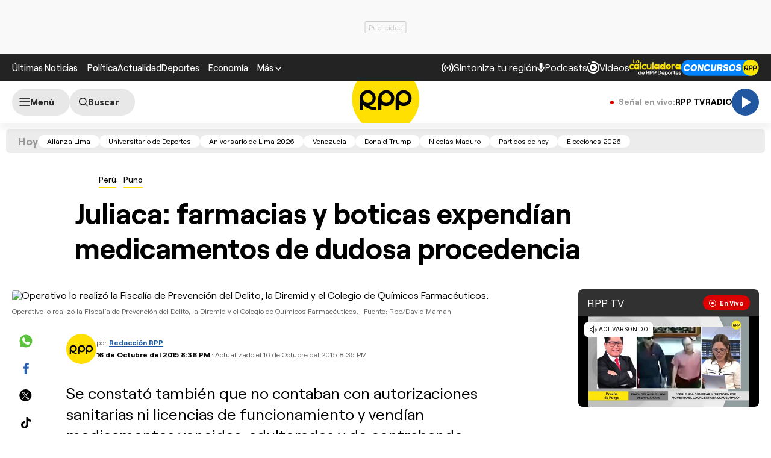

--- FILE ---
content_type: text/html; charset=UTF-8
request_url: https://redirector.rudo.video/mix/register/567ffde3fa319fadf3419efda25619456231dfea/rpptv/stream.js
body_size: 179
content:
var _sh = "567ffde3fa319fadf3419efda25619456231dfea"
var _dpssid = "b2526383344696f51f428ceb"
var _channel = "rpptv"
var _ref = "rudo.video/live/rpptv"
var _sid = "ba5t1l1xb21079788792696f51f428d02" 

--- FILE ---
content_type: text/html; charset=utf-8
request_url: https://www.google.com/recaptcha/api2/aframe
body_size: 185
content:
<!DOCTYPE HTML><html><head><meta http-equiv="content-type" content="text/html; charset=UTF-8"></head><body><script nonce="ex64zGN_66QMH2RqjAJ5nw">/** Anti-fraud and anti-abuse applications only. See google.com/recaptcha */ try{var clients={'sodar':'https://pagead2.googlesyndication.com/pagead/sodar?'};window.addEventListener("message",function(a){try{if(a.source===window.parent){var b=JSON.parse(a.data);var c=clients[b['id']];if(c){var d=document.createElement('img');d.src=c+b['params']+'&rc='+(localStorage.getItem("rc::a")?sessionStorage.getItem("rc::b"):"");window.document.body.appendChild(d);sessionStorage.setItem("rc::e",parseInt(sessionStorage.getItem("rc::e")||0)+1);localStorage.setItem("rc::h",'1768903160600');}}}catch(b){}});window.parent.postMessage("_grecaptcha_ready", "*");}catch(b){}</script></body></html>

--- FILE ---
content_type: text/plain; charset=UTF-8
request_url: https://at.teads.tv/fpc?analytics_tag_id=PUB_24690&tfpvi=&gdpr_status=22&gdpr_reason=220&gdpr_consent=&ccpa_consent=&shared_ids=&sv=d656f4a&
body_size: -82
content:
YmQyZDMzM2UtZjc0MS00OTIwLThkMGUtMzJiNDY5ZmJkZTlkIy0yLTE=

--- FILE ---
content_type: application/javascript; charset=utf-8
request_url: https://fundingchoicesmessages.google.com/f/AGSKWxU5t2lImIgaPX_944KpjXLyWRFpwTjeYyHeepDHo-hKP7p5KhtBH1Rbt08bbiEkHjvXO7l56jSWLSBDCdycL8CYpU--Hb4T2PAa4S9aCzVb1hzE6MdmCUgwZX94ssvyyspcG-8u176UB7c0h24QslcuOJp_p4O920R6oJYJfZF1c7lO65ZV3ybY74rg/_/ad/js/banner9232.=ad_iframe_/video.ads./contentad_/ad728x.
body_size: -1291
content:
window['e0f85871-faa1-4661-b68a-8dff6425baae'] = true;